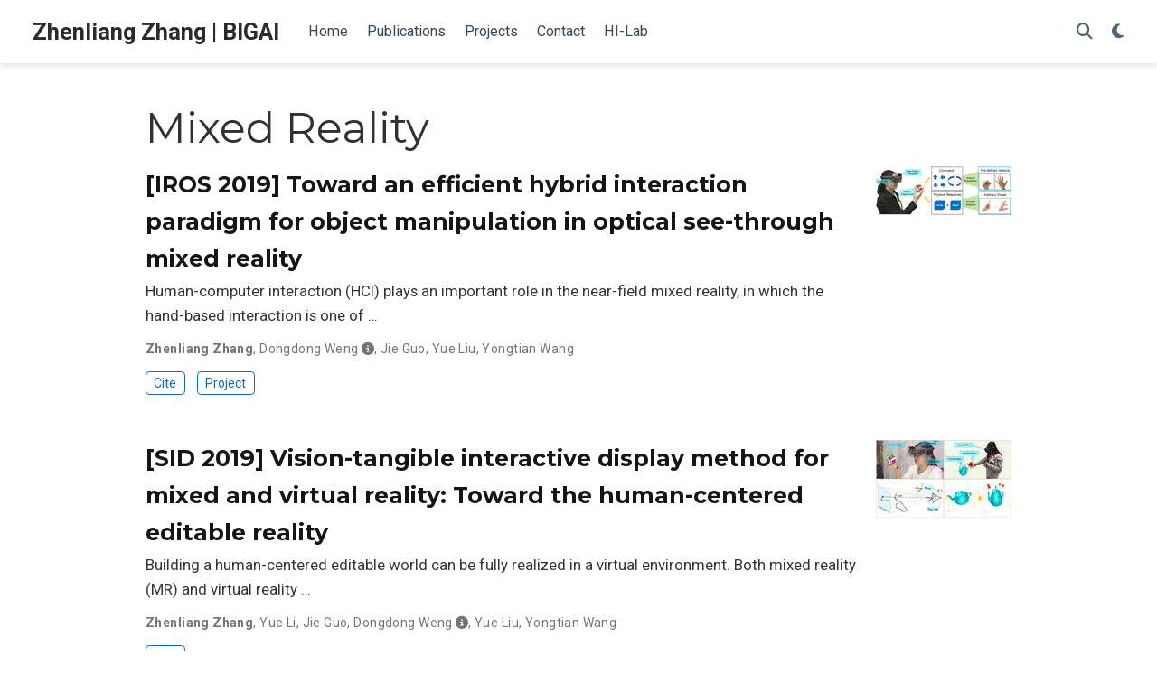

--- FILE ---
content_type: text/html; charset=utf-8
request_url: https://www.zlz.link/tag/mixed-reality/
body_size: 6313
content:
<!DOCTYPE html>
<!-- This site was created with Hugo Blox. https://hugoblox.com -->
<!-- Last Published: December 17, 2025 --><html lang="en-us" >


<head>
  <meta charset="utf-8" />
  <meta name="viewport" content="width=device-width, initial-scale=1" />
  <meta http-equiv="X-UA-Compatible" content="IE=edge" />
  
  
  
    <meta name="generator" content="Hugo Blox Builder 5.9.6" />
  

  
  












  
  










  







  
  
  <link rel="preconnect" href="https://fonts.gstatic.com" crossorigin />
  

  
  
  
    
      
      <link rel="preload" as="style" href="https://fonts.googleapis.com/css2?family=Montserrat:wght@400;700&family=Roboto+Mono&family=Roboto:wght@400;700&display=swap">
      <link rel="stylesheet" href="https://fonts.googleapis.com/css2?family=Montserrat:wght@400;700&family=Roboto+Mono&family=Roboto:wght@400;700&display=swap" media="print" onload="this.media='all'">
    
  

  
  

  
  

  

  <link rel="stylesheet" href="/css/vendor-bundle.min.047268c6dd09ad74ba54a0ba71837064.css" media="print" onload="this.media='all'">

  
  
  
    
    
      <link rel="stylesheet" href="https://cdn.jsdelivr.net/gh/jpswalsh/academicons@1.9.4/css/academicons.min.css" integrity="sha512-IW0nhlW5MgNydsXJO40En2EoCkTTjZhI3yuODrZIc8cQ4h1XcF53PsqDHa09NqnkXuIe0Oiyyj171BqZFwISBw==" crossorigin="anonymous" media="print" onload="this.media='all'">
    

    
    
    
    
      
      
    
    
    

    
    
    
      <link rel="stylesheet" href="https://cdn.jsdelivr.net/npm/leaflet@1.7.1/dist/leaflet.min.css" integrity="" crossorigin="anonymous" media="print" onload="this.media='all'">
    

    

    
    
      
      

      
      

      
    
      
      

      
      

      
    
      
      

      
      

      
    
      
      

      
      

      
    
      
      

      
      

      
    
      
      

      
      

      
    
      
      

      
      

      
    
      
      

      
      

      
    
      
      

      
      

      
    
      
      

      
      

      
    
      
      

      
      
        
      

      
    
      
      

      
      

      
    
      
      

      
      

      
    
  

  
  
  
  
  
  
  <link rel="stylesheet" href="/css/wowchemy.32e2e32cf1a4c1ea152e519f8b1fda79.css" />

  
  
  

  
  
  
  
  
  
  
    
    
    <link rel="stylesheet" href="/css/libs/chroma/github-light.min.css" title="hl-light" media="print" onload="this.media='all'" >
    <link rel="stylesheet" href="/css/libs/chroma/dracula.min.css" title="hl-dark" media="print" onload="this.media='all'" disabled>
  

  
  






<script async src="https://www.googletagmanager.com/gtag/js?id=UA-129771137-1"></script>
<script>
  window.dataLayer = window.dataLayer || [];

  function gtag() {
      dataLayer.push(arguments);
  }

  function trackOutboundLink(url, target) {
    gtag('event', 'click', {
         'event_category': 'outbound',
         'event_label': url,
         'transport_type': 'beacon',
         'event_callback': function () {
           if (target !== '_blank') {
             document.location = url;
           }
         }
    });
    console.debug("Outbound link clicked: " + url);
  }

  function onClickCallback(event) {
    if ((event.target.tagName !== 'A') || (event.target.host === window.location.host)) {
      return;
    }
    trackOutboundLink(event.target, event.target.getAttribute('target'));  
  }

  gtag('js', new Date());
  gtag('config', 'UA-129771137-1', {});
  gtag('set', {'cookie_flags': 'SameSite=None;Secure'});

  
  document.addEventListener('click', onClickCallback, false);
</script>
























  
  
  






  <meta name="author" content="Zhenliang Zhang" />





  

<meta name="description" content="Research Scientist of AI" />



<link rel="alternate" hreflang="en-us" href="https://zzlyw.github.io/tag/mixed-reality/" />
<link rel="canonical" href="https://zzlyw.github.io/tag/mixed-reality/" />



  <link rel="manifest" href="/manifest.webmanifest" />



<link rel="icon" type="image/png" href="/media/icon_hu7030cbd7b1bdfcbfb8eaef0c4227eadf_7648_32x32_fill_lanczos_center_3.png" />
<link rel="apple-touch-icon" type="image/png" href="/media/icon_hu7030cbd7b1bdfcbfb8eaef0c4227eadf_7648_180x180_fill_lanczos_center_3.png" />

<meta name="theme-color" content="#1565c0" />










  
  






<meta property="twitter:card" content="summary" />
<meta property="twitter:image" content="https://zzlyw.github.io/media/icon_hu7030cbd7b1bdfcbfb8eaef0c4227eadf_7648_512x512_fill_lanczos_center_3.png" />



  

<meta property="og:type" content="website" />
<meta property="og:site_name" content="Zhenliang Zhang | BIGAI" />
<meta property="og:url" content="https://zzlyw.github.io/tag/mixed-reality/" />
<meta property="og:title" content="Mixed Reality | Zhenliang Zhang | BIGAI" />
<meta property="og:description" content="Research Scientist of AI" /><meta property="og:image" content="https://zzlyw.github.io/media/icon_hu7030cbd7b1bdfcbfb8eaef0c4227eadf_7648_512x512_fill_lanczos_center_3.png" /><meta property="og:locale" content="en-us" />

  
    <meta property="og:updated_time" content="2019-11-09T00:00:00&#43;00:00" />
  










  
  
  

  
  
    <link rel="alternate" href="/tag/mixed-reality/index.xml" type="application/rss+xml" title="Zhenliang Zhang | BIGAI" />
  

  


  
  <title>Mixed Reality | Zhenliang Zhang | BIGAI</title>

  
  
  
  











</head>


<body id="top" data-spy="scroll" data-offset="70" data-target="#TableOfContents" class="page-wrapper   "  >

  
  
  
  
  
  
  
  
  
  <script src="/js/wowchemy-init.min.3a6bdbdff5d8a89d6e651adb3deec035.js"></script>

  


<aside class="search-modal" id="search">
  <div class="container">
    <section class="search-header">

      <div class="row no-gutters justify-content-between mb-3">
        <div class="col-6">
          <h1>Search</h1>
        </div>
        <div class="col-6 col-search-close">
          <a class="js-search" href="#" aria-label="Close"><i class="fas fa-times-circle text-muted" aria-hidden="true"></i></a>
        </div>
      </div>

      <div id="search-box">
        
        <input name="q" id="search-query" placeholder="Search..." autocapitalize="off"
        autocomplete="off" autocorrect="off" spellcheck="false" type="search" class="form-control"
        aria-label="Search...">
        
      </div>

      
      

      

    </section>
    <section class="section-search-results">

      <div id="search-hits">
        
      </div>

    </section>
  </div>
</aside>



  <div class="page-header header--fixed">
  
  
  
  
  












<header>
  <nav class="navbar navbar-expand-lg navbar-light compensate-for-scrollbar" id="navbar-main">
    <div class="container-xl">

      
      <div class="d-none d-lg-inline-flex">
        <a class="navbar-brand" href="/">Zhenliang Zhang | BIGAI</a>
      </div>
      

      
      <button type="button" class="navbar-toggler" data-toggle="collapse"
              data-target="#navbar-content" aria-controls="navbar-content" aria-expanded="false" aria-label="Toggle navigation">
      <span><i class="fas fa-bars"></i></span>
      </button>
      

      
      <div class="navbar-brand-mobile-wrapper d-inline-flex d-lg-none">
        <a class="navbar-brand" href="/">Zhenliang Zhang | BIGAI</a>
      </div>
      

      
      
      <div class="navbar-collapse main-menu-item collapse justify-content-start" id="navbar-content">

        
        <ul class="navbar-nav d-md-inline-flex">
          

          

          
          
          
            
          

          

          
          
          
          

          
            
              
              
            
            
              
              
              
                
              
              
            
          

          <li class="nav-item">
            <a class="nav-link " href="/#about"><span>Home</span></a>
          </li>

          
          

          

          
          
          
            
          

          

          
          
          
          

          
            
              
              
            
            
              
              
              
                
              
              
            
          

          <li class="nav-item">
            <a class="nav-link " href="/#publications"><span>Publications</span></a>
          </li>

          
          

          

          
          
          
            
          

          

          
          
          
          

          
            
              
              
            
            
              
              
              
                
              
              
            
          

          <li class="nav-item">
            <a class="nav-link " href="/#projects"><span>Projects</span></a>
          </li>

          
          

          

          
          
          
            
          

          

          
          
          
          

          
            
              
              
            
            
              
              
              
                
              
              
            
          

          <li class="nav-item">
            <a class="nav-link " href="/#contact"><span>Contact</span></a>
          </li>

          
          

          

          
          
          

          

          
          
          
          

          
            
            
          

          <li class="nav-item">
            <a class="nav-link " href="/"><span>HI-Lab</span></a>
          </li>

          
          

        

          
        </ul>
      </div>

      <ul class="nav-icons navbar-nav flex-row ml-auto d-flex pl-md-2">

        
        
          
        

        
        
        
        <li class="nav-item">
          <a class="nav-link js-search" href="#" aria-label="Search"><i class="fas fa-search" aria-hidden="true"></i></a>
        </li>
        

        
        
        
        <li class="nav-item dropdown theme-dropdown">
          <a href="#" class="nav-link" data-toggle="dropdown" aria-haspopup="true" aria-label="Display preferences">
            <i class="fas fa-moon" aria-hidden="true"></i>
          </a>
          <div class="dropdown-menu">
            <a href="#" class="dropdown-item js-set-theme-light">
              <span>Light</span>
            </a>
            <a href="#" class="dropdown-item js-set-theme-dark">
              <span>Dark</span>
            </a>
            <a href="#" class="dropdown-item js-set-theme-auto">
              <span>Automatic</span>
            </a>
          </div>
        </li>
        

        
        

      </ul>

    </div>
  </nav>
</header>


  </div>

  <div class="page-body">
    
    
    

    













  

  
  
  
    
  
<div class="universal-wrapper pt-3">
  <h1>Mixed Reality</h1>

  

  
</div>



<div class="universal-wrapper">
  


  

  
  
    







  







  


<div class="media stream-item view-compact">
  <div class="media-body">

    <div class="section-subheading article-title mb-0 mt-0">
      <a href="/publication/conf_iros19_hybrid_hand_interaction/" >[IROS 2019] Toward an efficient hybrid interaction paradigm for object manipulation in optical see-through mixed reality</a>
    </div>

    
    <a href="/publication/conf_iros19_hybrid_hand_interaction/"  class="summary-link">
      <div class="article-style">
        Human-computer interaction (HCI) plays an important role in the near-field mixed reality, in which the hand-based interaction is one of …
      </div>
    </a>
    

    <div class="stream-meta article-metadata">

      

      
      <div>
        

  <span class="author-highlighted">
      Zhenliang Zhang</span>, <span >
      Dongdong Weng</span><i class="author-notes fas fa-info-circle" data-toggle="tooltip" title="Corresponding author"></i>, <span >
      Jie Guo</span>, <span >
      Yue Liu</span>, <span >
      Yongtian Wang</span>
      </div>
      
    </div>

    
    <div class="btn-links">
      








  





<a href="#" class="btn btn-outline-primary btn-page-header btn-sm js-cite-modal"
        data-filename="/publication/conf_iros19_hybrid_hand_interaction/cite.bib">
  Cite
</a>





  
  <a class="btn btn-outline-primary btn-page-header btn-sm" href="/project/mr-project/">
    Project
  </a>
  











    </div>
    

  </div>
  <div class="ml-3">
    
    
      
      
      <a href="/publication/conf_iros19_hybrid_hand_interaction/" >
        <img src="/publication/conf_iros19_hybrid_hand_interaction/featured_hudf44fe48e13559afc61bb81a9323f95c_684878_f6a02140311df230b24713a85369a13a.webp" height="54" width="150"
            alt="[IROS 2019] Toward an efficient hybrid interaction paradigm for object manipulation in optical see-through mixed reality" loading="lazy">
      </a>
    
  </div>
</div>

  
    







  







  


<div class="media stream-item view-compact">
  <div class="media-body">

    <div class="section-subheading article-title mb-0 mt-0">
      <a href="/publication/journal_sid_editable_reality/" >[SID 2019] Vision-tangible interactive display method for mixed and virtual reality: Toward the human-centered editable reality</a>
    </div>

    
    <a href="/publication/journal_sid_editable_reality/"  class="summary-link">
      <div class="article-style">
        Building a human-centered editable world can be fully realized in a virtual environment. Both mixed reality (MR) and virtual reality …
      </div>
    </a>
    

    <div class="stream-meta article-metadata">

      

      
      <div>
        

  <span class="author-highlighted">
      Zhenliang Zhang</span>, <span >
      Yue Li</span>, <span >
      Jie Guo</span>, <span >
      Dongdong Weng</span><i class="author-notes fas fa-info-circle" data-toggle="tooltip" title="Corresponding author"></i>, <span >
      Yue Liu</span>, <span >
      Yongtian Wang</span>
      </div>
      
    </div>

    
    <div class="btn-links">
      








  





<a href="#" class="btn btn-outline-primary btn-page-header btn-sm js-cite-modal"
        data-filename="/publication/journal_sid_editable_reality/cite.bib">
  Cite
</a>















    </div>
    

  </div>
  <div class="ml-3">
    
    
      
      
      <a href="/publication/journal_sid_editable_reality/" >
        <img src="/publication/journal_sid_editable_reality/featured_hu3166245bbb4048d10b423e7e77506c23_773317_46c2b763b01267eb1cfdcdb0a257536b.webp" height="86" width="150"
            alt="[SID 2019] Vision-tangible interactive display method for mixed and virtual reality: Toward the human-centered editable reality" loading="lazy">
      </a>
    
  </div>
</div>

  
    







  







  


<div class="media stream-item view-compact">
  <div class="media-body">

    <div class="section-subheading article-title mb-0 mt-0">
      <a href="/publication/conf_ismar18_iar/" >[ISMAR 2018] Inverse augmented reality: A virtual agent&#39;s perspective</a>
    </div>

    
    <a href="/publication/conf_ismar18_iar/"  class="summary-link">
      <div class="article-style">
        We propose a framework called inverse augmented reality (IAR) which describes the scenario that a virtual agent living in the virtual …
      </div>
    </a>
    

    <div class="stream-meta article-metadata">

      

      
      <div>
        

  <span class="author-highlighted">
      Zhenliang Zhang</span>, <span >
      Dongdong Weng</span><i class="author-notes fas fa-info-circle" data-toggle="tooltip" title="Corresponding author"></i>, <span >
      Haiyan Jiang</span>, <span >
      Yue Liu</span>, <span >
      Yongtian Wang</span>
      </div>
      
    </div>

    
    <div class="btn-links">
      








  





<a href="#" class="btn btn-outline-primary btn-page-header btn-sm js-cite-modal"
        data-filename="/publication/conf_ismar18_iar/cite.bib">
  Cite
</a>





  
  <a class="btn btn-outline-primary btn-page-header btn-sm" href="/project/sr-project/">
    Project
  </a>
  











    </div>
    

  </div>
  <div class="ml-3">
    
    
      
      
      <a href="/publication/conf_ismar18_iar/" >
        <img src="/publication/conf_ismar18_iar/featured_hudea1e7f0a5f6150cb732a527140b44a6_112880_4abf77cc5a165d829653f0ea32fc985c.webp" height="91" width="150"
            alt="[ISMAR 2018] Inverse augmented reality: A virtual agent&#39;s perspective" loading="lazy">
      </a>
    
  </div>
</div>

  
    







  







  


<div class="media stream-item view-compact">
  <div class="media-body">

    <div class="section-subheading article-title mb-0 mt-0">
      <a href="/publication/conf_photonicsasia19_depth_aware/" >[PhotonicsAsia 2018] Depth-aware interactive display method for vision-tangible mixed reality</a>
    </div>

    
    <a href="/publication/conf_photonicsasia19_depth_aware/"  class="summary-link">
      <div class="article-style">
        Vision-tangible mixed reality (VTMR) is a further development of the traditional mixed reality. It provides an experience of directly …
      </div>
    </a>
    

    <div class="stream-meta article-metadata">

      

      
      <div>
        

  <span class="author-highlighted">
      Zhenliang Zhang</span>, <span >
      Yue Li</span>, <span >
      Jie Guo</span>, <span >
      Dongdong Weng</span><i class="author-notes fas fa-info-circle" data-toggle="tooltip" title="Corresponding author"></i>, <span >
      Yue Liu</span>, <span >
      Yongtian Wang</span>
      </div>
      
    </div>

    
    <div class="btn-links">
      








  





<a href="#" class="btn btn-outline-primary btn-page-header btn-sm js-cite-modal"
        data-filename="/publication/conf_photonicsasia19_depth_aware/cite.bib">
  Cite
</a>





  
  <a class="btn btn-outline-primary btn-page-header btn-sm" href="/project/mr-project/">
    Project
  </a>
  











    </div>
    

  </div>
  <div class="ml-3">
    
    
      
      
      <a href="/publication/conf_photonicsasia19_depth_aware/" >
        <img src="/publication/conf_photonicsasia19_depth_aware/featured_hu6b1b9546e3c74ee84fbf089b48cc93c6_1009151_150x0_resize_lanczos_1.gif" height="99" width="150"
            alt="[PhotonicsAsia 2018] Depth-aware interactive display method for vision-tangible mixed reality" loading="lazy">
      </a>
    
  </div>
</div>

  
    







  







  


<div class="media stream-item view-compact">
  <div class="media-body">

    <div class="section-subheading article-title mb-0 mt-0">
      <a href="/publication/journal_sid_lac/" >[SID 2018] Task-driven latent active correction for physics-inspired input method in near-field mixed reality applications</a>
    </div>

    
    <a href="/publication/journal_sid_lac/"  class="summary-link">
      <div class="article-style">
        Calibration accuracy is one of the most important factors to affect the user experience in mixed reality applications. For a typical …
      </div>
    </a>
    

    <div class="stream-meta article-metadata">

      

      
      <div>
        

  <span class="author-highlighted">
      Zhenliang Zhang</span>, <span >
      Yue Li</span>, <span >
      Jie Guo</span>, <span >
      Dongdong Weng</span><i class="author-notes fas fa-info-circle" data-toggle="tooltip" title="Corresponding author"></i>, <span >
      Yue Liu</span>, <span >
      Yongtian Wang</span>
      </div>
      
    </div>

    
    <div class="btn-links">
      








  





<a href="#" class="btn btn-outline-primary btn-page-header btn-sm js-cite-modal"
        data-filename="/publication/journal_sid_lac/cite.bib">
  Cite
</a>















    </div>
    

  </div>
  <div class="ml-3">
    
    
      
      
      <a href="/publication/journal_sid_lac/" >
        <img src="/publication/journal_sid_lac/featured_hu41f93f3a2f568b9a6e464859ec8aa573_125364_cd615f883ee4b9b41b983bdf55ea1aa2.webp" height="61" width="150"
            alt="[SID 2018] Task-driven latent active correction for physics-inspired input method in near-field mixed reality applications" loading="lazy">
      </a>
    
  </div>
</div>

  
    







  







  


<div class="media stream-item view-compact">
  <div class="media-body">

    <div class="section-subheading article-title mb-0 mt-0">
      <a href="/publication/journal_oe_osthmd/" >[Optical Engineering 2018] Enhancing data acquisition for calibration of optical see-through head-mounted displays</a>
    </div>

    
    <a href="/publication/journal_oe_osthmd/"  class="summary-link">
      <div class="article-style">
        Single point active alignment method is a widely used calibration method for optical-see-through head-mounted displays (OST-HMDs) since …
      </div>
    </a>
    

    <div class="stream-meta article-metadata">

      

      
      <div>
        

  <span class="author-highlighted">
      Zhenliang Zhang</span>, <span >
      Dongdong Weng</span><i class="author-notes fas fa-info-circle" data-toggle="tooltip" title="Corresponding author"></i>, <span >
      Jie Guo</span>, <span >
      Yue Liu</span>, <span >
      Yongtian Wang</span>, <span >
      Hua Huang</span>
      </div>
      
    </div>

    
    <div class="btn-links">
      








  





<a href="#" class="btn btn-outline-primary btn-page-header btn-sm js-cite-modal"
        data-filename="/publication/journal_oe_osthmd/cite.bib">
  Cite
</a>





  
  <a class="btn btn-outline-primary btn-page-header btn-sm" href="/project/mr-project/">
    Project
  </a>
  











    </div>
    

  </div>
  <div class="ml-3">
    
    
      
      
      <a href="/publication/journal_oe_osthmd/" >
        <img src="/publication/journal_oe_osthmd/featured_hu93392ad88254ac0c3e8ce8bc7f5421a8_338739_cc22bce1e365be894d7061b7b5f1cdd5.webp" height="56" width="150"
            alt="[Optical Engineering 2018] Enhancing data acquisition for calibration of optical see-through head-mounted displays" loading="lazy">
      </a>
    
  </div>
</div>

  
    







  







  


<div class="media stream-item view-compact">
  <div class="media-body">

    <div class="section-subheading article-title mb-0 mt-0">
      <a href="/publication/conf_chinesechi18_remote_collaboration/" >[ChineseCHI 2018] Employing different viewpoints for remote guidance in a collaborative augmented environment</a>
    </div>

    
    <a href="/publication/conf_chinesechi18_remote_collaboration/"  class="summary-link">
      <div class="article-style">
        This paper details the design, implementation and an initial evaluation of a collaborative platform named OptoBridge, which is aimed at …
      </div>
    </a>
    

    <div class="stream-meta article-metadata">

      

      
      <div>
        

  <span >
      Hongling Sun</span>, <span >
      Yue Liu</span>, <span class="author-highlighted">
      Zhenliang Zhang</span>, <span >
      Xiaoxu Liu</span>, <span >
      Yongtian Wang</span>
      </div>
      
    </div>

    
    <div class="btn-links">
      








  





<a href="#" class="btn btn-outline-primary btn-page-header btn-sm js-cite-modal"
        data-filename="/publication/conf_chinesechi18_remote_collaboration/cite.bib">
  Cite
</a>















    </div>
    

  </div>
  <div class="ml-3">
    
    
      
      
      <a href="/publication/conf_chinesechi18_remote_collaboration/" >
        <img src="/publication/conf_chinesechi18_remote_collaboration/featured_hu6e5ac068e42536737d8dd41665e0d08e_68139_7d4dc995b5ba76bab4bcd4e2c373d945.webp" height="95" width="150"
            alt="[ChineseCHI 2018] Employing different viewpoints for remote guidance in a collaborative augmented environment" loading="lazy">
      </a>
    
  </div>
</div>

  
    







  







  


<div class="media stream-item view-compact">
  <div class="media-body">

    <div class="section-subheading article-title mb-0 mt-0">
      <a href="/publication/conf_vr18_hand_interaction/" >[VR 2018] Evaluation of hand-based interaction for near-field mixed reality with optical see-through head-mounted displays</a>
    </div>

    
    <a href="/publication/conf_vr18_hand_interaction/"  class="summary-link">
      <div class="article-style">
        Hand-based interaction is one of the most widely-used interaction modes in the applications based on optical see-through head-mounted …
      </div>
    </a>
    

    <div class="stream-meta article-metadata">

      

      
      <div>
        

  <span class="author-highlighted">
      Zhenliang Zhang</span>, <span >
      Benyang Cao</span>, <span >
      Dongdong Weng</span><i class="author-notes fas fa-info-circle" data-toggle="tooltip" title="Corresponding author"></i>, <span >
      Yue Liu</span>, <span >
      Yongtian Wang</span>, <span >
      Hua Huang</span>
      </div>
      
    </div>

    
    <div class="btn-links">
      








  





<a href="#" class="btn btn-outline-primary btn-page-header btn-sm js-cite-modal"
        data-filename="/publication/conf_vr18_hand_interaction/cite.bib">
  Cite
</a>





  
  <a class="btn btn-outline-primary btn-page-header btn-sm" href="/project/mr-project/">
    Project
  </a>
  











    </div>
    

  </div>
  <div class="ml-3">
    
    
      
      
      <a href="/publication/conf_vr18_hand_interaction/" >
        <img src="/publication/conf_vr18_hand_interaction/featured_hu41f93f3a2f568b9a6e464859ec8aa573_163543_7f9be974e97e8edfc349c4dbdb04f88c.webp" height="87" width="150"
            alt="[VR 2018] Evaluation of hand-based interaction for near-field mixed reality with optical see-through head-mounted displays" loading="lazy">
      </a>
    
  </div>
</div>

  
    







  







  


<div class="media stream-item view-compact">
  <div class="media-body">

    <div class="section-subheading article-title mb-0 mt-0">
      <a href="/publication/conf_vr18_physics_input_method/" >[VR 2018] Physics-inspired input method for near-field mixed reality applications using latent active correction</a>
    </div>

    
    <a href="/publication/conf_vr18_physics_input_method/"  class="summary-link">
      <div class="article-style">
        Calibration accuracy is one of the most important factors to affect the user experience in mixed reality applications. For a typical …
      </div>
    </a>
    

    <div class="stream-meta article-metadata">

      

      
      <div>
        

  <span >
      Zhenliang Zhang</span>, <span >
      Yue Li</span>, <span >
      Dongdong Weng</span><i class="author-notes fas fa-info-circle" data-toggle="tooltip" title="Corresponding author"></i>, <span >
      Yue Liu</span>, <span >
      Yongtian Wang</span>
      </div>
      
    </div>

    
    <div class="btn-links">
      








  





<a href="#" class="btn btn-outline-primary btn-page-header btn-sm js-cite-modal"
        data-filename="/publication/conf_vr18_physics_input_method/cite.bib">
  Cite
</a>





  
  <a class="btn btn-outline-primary btn-page-header btn-sm" href="/project/mr-project/">
    Project
  </a>
  











    </div>
    

  </div>
  <div class="ml-3">
    
    
      
      
      <a href="/publication/conf_vr18_physics_input_method/" >
        <img src="/publication/conf_vr18_physics_input_method/featured_hu41f93f3a2f568b9a6e464859ec8aa573_61165_9e69e20bbc2fed2b61f8840f169276a5.webp" height="77" width="150"
            alt="[VR 2018] Physics-inspired input method for near-field mixed reality applications using latent active correction" loading="lazy">
      </a>
    
  </div>
</div>

  
    







  







  


<div class="media stream-item view-compact">
  <div class="media-body">

    <div class="section-subheading article-title mb-0 mt-0">
      <a href="/publication/conf_ismar17_eye_observation_model/" >[ISMAR 2017] An accurate calibration method for optical see-through head-mounted displays based on actual eye-observation model</a>
    </div>

    
    <a href="/publication/conf_ismar17_eye_observation_model/"  class="summary-link">
      <div class="article-style">
        Single point active alignment method (SPAAM) has become the basic calibration method for optical-see-through head-mounted displays …
      </div>
    </a>
    

    <div class="stream-meta article-metadata">

      

      
      <div>
        

  <span class="author-highlighted">
      Zhenliang Zhang</span>, <span >
      Dongdong Weng</span><i class="author-notes fas fa-info-circle" data-toggle="tooltip" title="Corresponding author"></i>, <span >
      Jie Guo</span>, <span >
      Yue Liu</span>, <span >
      Yongtian Wang</span>
      </div>
      
    </div>

    
    <div class="btn-links">
      








  





<a href="#" class="btn btn-outline-primary btn-page-header btn-sm js-cite-modal"
        data-filename="/publication/conf_ismar17_eye_observation_model/cite.bib">
  Cite
</a>





  
  <a class="btn btn-outline-primary btn-page-header btn-sm" href="/project/mr-project/">
    Project
  </a>
  











    </div>
    

  </div>
  <div class="ml-3">
    
    
      
      
      <a href="/publication/conf_ismar17_eye_observation_model/" >
        <img src="/publication/conf_ismar17_eye_observation_model/featured_hu41f93f3a2f568b9a6e464859ec8aa573_184964_f29c8da8509a180a7b888228907d71fd.webp" height="89" width="150"
            alt="[ISMAR 2017] An accurate calibration method for optical see-through head-mounted displays based on actual eye-observation model" loading="lazy">
      </a>
    
  </div>
</div>

  

  

  
<nav class="mt-1">
  <ul class="pagination justify-content-center">
    
    
    <li class="page-item"><a class="page-link" href="/tag/mixed-reality/page/2/">&raquo;</a></li>
    
  </ul>
</nav>


</div>
  </div>

  <div class="page-footer">
    
    
    <div class="container">
      <footer class="site-footer">

  












  
  
  
  
  













  
  
  

  
  
    
  
  
    
  

  

  
  <p class="powered-by copyright-license-text">
    © 2025 Zhenliang Zhang. This work is licensed under <a href="https://creativecommons.org/licenses/by-nc-nd/4.0" rel="noopener noreferrer" target="_blank">CC BY NC ND 4.0</a>
  </p>
  

  <p class="powered-by footer-license-icons">
    <a href="https://creativecommons.org/licenses/by-nc-nd/4.0" rel="noopener noreferrer" target="_blank" aria-label="Creative Commons">
      <i class="fab fa-creative-commons fa-2x" aria-hidden="true"></i>
      <i class="fab fa-creative-commons-by fa-2x" aria-hidden="true"></i>
      
        <i class="fab fa-creative-commons-nc fa-2x" aria-hidden="true"></i>
      
      
        <i class="fab fa-creative-commons-nd fa-2x" aria-hidden="true"></i>
      
    </a>
  </p>





  <p class="powered-by">
    
    
    
  </p>
</footer>

    </div>
    
  </div>

  


<script src="/js/vendor-bundle.min.938a3a7554cd9f6602290411f64d2617.js"></script>




  

  
  

  






  <script src="https://cdn.jsdelivr.net/npm/leaflet@1.7.1/dist/leaflet.min.js" integrity="" crossorigin="anonymous"></script>








  
  <script id="search-hit-fuse-template" type="text/x-template">
    <div class="search-hit" id="summary-{{key}}">
      <div class="search-hit-content">
        <div class="search-hit-name">
          <a href="{{relpermalink}}">{{title}}</a>
          <div class="article-metadata search-hit-type">{{type}}</div>
          <p class="search-hit-description">{{snippet}}</p>
        </div>
      </div>
    </div>
  </script>
  
    <script src="https://cdn.jsdelivr.net/gh/krisk/Fuse@v3.2.1/dist/fuse.min.js" integrity="sha512-o38bmzBGX+hD3JHWUFCDA09btWaqrNmoJ3RXLlrysA7PP01Kgs4UlE4MhelE1v5dJR3+cxlR4qQlotsW7jKsnw==" crossorigin="anonymous"></script>
    <script src="https://cdn.jsdelivr.net/gh/julmot/mark.js@8.11.1/dist/jquery.mark.min.js" integrity="sha512-mhbv5DqBMgrWL+32MmsDOt/OAvqr/cHimk6B8y/bx/xS88MVkYGPiVv2ixKVrkywF2qHplNRUvFsAHUdxZ3Krg==" crossorigin="anonymous"></script>
  












  
  
  
  
  
  
  

















<script id="page-data" type="application/json">{"use_headroom":true}</script>


  <script src="/js/wowchemy-headroom.db4755770454eb63685f8de785c0a172.js" type="module"></script>









  
  


<script src="/en/js/wowchemy.min.62586ca65ca61821fe707eb9fa6268b7.js"></script>



  <script src="/js/wowchemy-map.a26e9d2f7238ba5b868384f1c5bc6477.js" type="module"></script>




  
<div id="modal" class="modal fade" role="dialog">
  <div class="modal-dialog">
    <div class="modal-content">
      <div class="modal-header">
        <h5 class="modal-title">Cite</h5>
        <button type="button" class="close" data-dismiss="modal" aria-label="Close">
          <span aria-hidden="true">&times;</span>
        </button>
      </div>
      <div class="modal-body">
        
        <pre><code></code></pre>
      </div>
      <div class="modal-footer">
        <a class="btn btn-outline-primary my-1 js-copy-cite" href="#" target="_blank">
          <i class="fas fa-copy"></i> Copy
        </a>
        <a class="btn btn-outline-primary my-1 js-download-cite" href="#" target="_blank">
          <i class="fas fa-download"></i> Download
        </a>
        <div id="modal-error"></div>
      </div>
    </div>
  </div>
</div>


  <script src="/js/wowchemy-publication.9c0e895144aef5a693008b5c5d450147.js" type="module"></script>


















</body>
</html>
